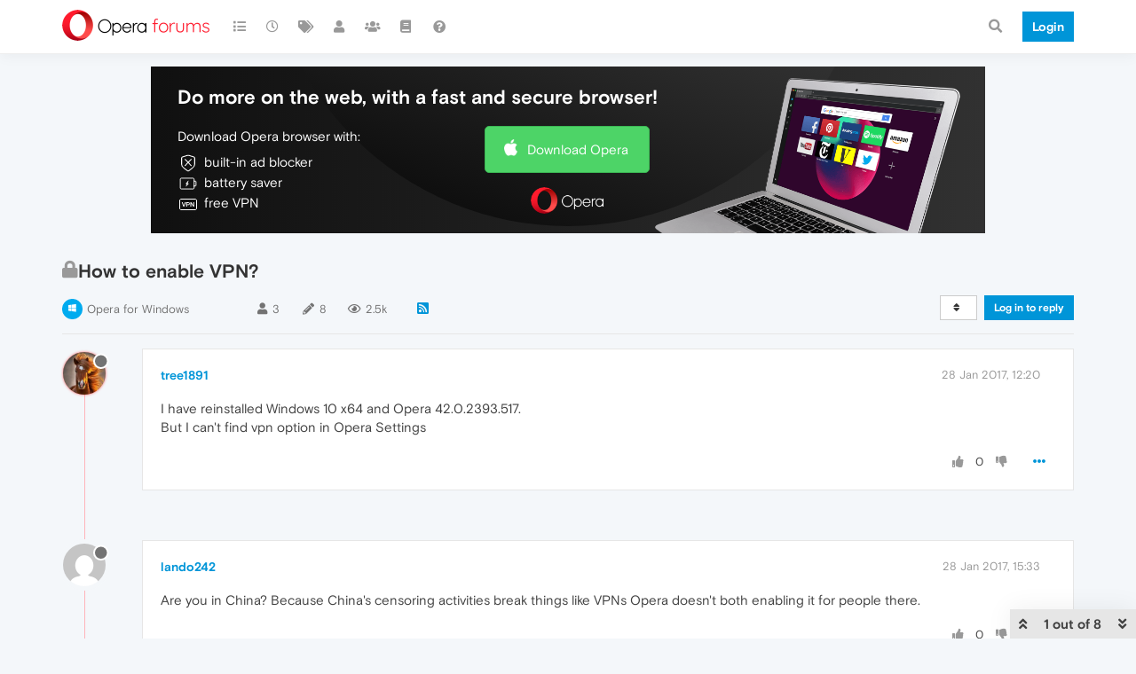

--- FILE ---
content_type: text/html; charset=utf-8
request_url: https://forums.opera.com/topic/19050/how-to-enable-vpn
body_size: 15461
content:
<!DOCTYPE html>
<html lang="en-GB" data-dir="ltr" style="direction: ltr; --panel-offset: 50px;"  >
<head>
	<title>How to enable VPN? | Opera forums</title>
	<meta name="viewport" content="width&#x3D;device-width, initial-scale&#x3D;1.0" />
	<meta name="content-type" content="text/html; charset=UTF-8" />
	<meta name="apple-mobile-web-app-capable" content="yes" />
	<meta name="mobile-web-app-capable" content="yes" />
	<meta property="og:site_name" content="Opera forums" />
	<meta name="msapplication-badge" content="frequency=30; polling-uri=https://forums.opera.com/sitemap.xml" />
	<meta name="theme-color" content="#ffffff" />
	<meta name="title" content="How to enable VPN?" />
	<meta name="description" content="I have reinstalled Windows 10 x64 and Opera 42.0.2393.517. But I can&#x27;t find vpn option in Opera Settings " />
	<meta property="og:title" content="How to enable VPN?" />
	<meta property="og:description" content="I have reinstalled Windows 10 x64 and Opera 42.0.2393.517. But I can&#x27;t find vpn option in Opera Settings " />
	<meta property="og:type" content="article" />
	<meta property="article:published_time" content="2017-01-28T12:20:09.000Z" />
	<meta property="article:modified_time" content="2017-01-28T22:07:00.000Z" />
	<meta property="article:section" content="Opera for Windows" />
	<meta property="og:image" content="https://www.gravatar.com/avatar/793b13641a9595d209a3f9d3e70b7e8e?size=192&d=mm" />
	<meta property="og:image:url" content="https://www.gravatar.com/avatar/793b13641a9595d209a3f9d3e70b7e8e?size=192&d=mm" />
	<meta property="og:image" content="https://forums.opera.com/assets/uploads/system/og-image.png" />
	<meta property="og:image:url" content="https://forums.opera.com/assets/uploads/system/og-image.png" />
	<meta property="og:image:width" content="192" />
	<meta property="og:image:height" content="192" />
	<meta property="og:url" content="https://forums.opera.com/topic/19050/how-to-enable-vpn" />
	
	<link rel="stylesheet" type="text/css" href="/assets/client.css?v=fbknpfpme90" />
	<link rel="icon" type="image/x-icon" href="/assets/uploads/system/favicon.ico?v&#x3D;fbknpfpme90" />
	<link rel="manifest" href="/manifest.webmanifest" crossorigin="use-credentials" />
	<link rel="search" type="application/opensearchdescription+xml" title="Opera forums" href="/osd.xml" />
	<link rel="apple-touch-icon" href="/assets/uploads/system/touchicon-orig.png" />
	<link rel="icon" sizes="36x36" href="/assets/uploads/system/touchicon-36.png" />
	<link rel="icon" sizes="48x48" href="/assets/uploads/system/touchicon-48.png" />
	<link rel="icon" sizes="72x72" href="/assets/uploads/system/touchicon-72.png" />
	<link rel="icon" sizes="96x96" href="/assets/uploads/system/touchicon-96.png" />
	<link rel="icon" sizes="144x144" href="/assets/uploads/system/touchicon-144.png" />
	<link rel="icon" sizes="192x192" href="/assets/uploads/system/touchicon-192.png" />
	<link rel="prefetch" href="/assets/src/modules/composer.js?v&#x3D;fbknpfpme90" />
	<link rel="prefetch" href="/assets/src/modules/composer/uploads.js?v&#x3D;fbknpfpme90" />
	<link rel="prefetch" href="/assets/src/modules/composer/drafts.js?v&#x3D;fbknpfpme90" />
	<link rel="prefetch" href="/assets/src/modules/composer/tags.js?v&#x3D;fbknpfpme90" />
	<link rel="prefetch" href="/assets/src/modules/composer/categoryList.js?v&#x3D;fbknpfpme90" />
	<link rel="prefetch" href="/assets/src/modules/composer/resize.js?v&#x3D;fbknpfpme90" />
	<link rel="prefetch" href="/assets/src/modules/composer/autocomplete.js?v&#x3D;fbknpfpme90" />
	<link rel="prefetch" href="/assets/templates/composer.tpl?v&#x3D;fbknpfpme90" />
	<link rel="prefetch" href="/assets/language/en-GB/topic.json?v&#x3D;fbknpfpme90" />
	<link rel="prefetch" href="/assets/language/en-GB/modules.json?v&#x3D;fbknpfpme90" />
	<link rel="prefetch" href="/assets/language/en-GB/tags.json?v&#x3D;fbknpfpme90" />
	<link rel="prefetch stylesheet" href="/assets/plugins/nodebb-plugin-markdown/themes/default.min.css" />
	<link rel="prefetch" href="/assets/language/en-GB/markdown.json?v&#x3D;fbknpfpme90" />
	<link rel="prefetch" href="/assets/src/modules/highlight.js" />
	<link rel="stylesheet" href="https://forums.opera.com/assets/plugins/nodebb-plugin-emoji/emoji/styles.css?v&#x3D;fbknpfpme90" />
	<link rel="canonical" href="https://forums.opera.com/topic/19050/how-to-enable-vpn" />
	<link rel="alternate" type="application/rss+xml" href="/topic/19050.rss" />
	<link rel="up" href="https://forums.opera.com/category/11/opera-for-windows" />
	

	<script>
		var config = JSON.parse('{"relative_path":"","upload_url":"/assets/uploads","asset_base_url":"/assets","assetBaseUrl":"/assets","siteTitle":"Opera forums","browserTitle":"Opera forums","titleLayout":"&#123;pageTitle&#125; | &#123;browserTitle&#125;","showSiteTitle":true,"maintenanceMode":false,"minimumTitleLength":4,"maximumTitleLength":255,"minimumPostLength":4,"maximumPostLength":4999,"minimumTagsPerTopic":0,"maximumTagsPerTopic":5,"minimumTagLength":3,"maximumTagLength":15,"undoTimeout":10000,"useOutgoingLinksPage":false,"allowGuestHandles":false,"allowTopicsThumbnail":false,"usePagination":false,"disableChat":false,"disableChatMessageEditing":false,"maximumChatMessageLength":1000,"socketioTransports":["polling","websocket"],"socketioOrigins":"https://forums.opera.com:*","websocketAddress":"","maxReconnectionAttempts":5,"reconnectionDelay":1500,"topicsPerPage":20,"postsPerPage":20,"maximumFileSize":2048,"theme:id":"nodebb-theme-opera","theme:src":"","defaultLang":"en-GB","userLang":"en-GB","loggedIn":false,"uid":-1,"cache-buster":"v=fbknpfpme90","topicPostSort":"oldest_to_newest","categoryTopicSort":"newest_to_oldest","csrf_token":false,"searchEnabled":true,"searchDefaultInQuick":"titles","bootswatchSkin":"","enablePostHistory":true,"timeagoCutoff":30,"timeagoCodes":["af","am","ar","az-short","az","be","bg","bs","ca","cs","cy","da","de-short","de","dv","el","en-short","en","es-short","es","et","eu","fa-short","fa","fi","fr-short","fr","gl","he","hr","hu","hy","id","is","it-short","it","ja","jv","ko","ky","lt","lv","mk","nl","no","pl","pt-br-short","pt-br","pt-short","pt","ro","rs","ru","rw","si","sk","sl","sq","sr","sv","th","tr-short","tr","uk","ur","uz","vi","zh-CN","zh-TW"],"cookies":{"enabled":false,"message":"[[global:cookies.message]]","dismiss":"[[global:cookies.accept]]","link":"[[global:cookies.learn_more]]","link_url":"https:&#x2F;&#x2F;www.cookiesandyou.com"},"thumbs":{"size":512},"iconBackgrounds":["#f44336","#e91e63","#9c27b0","#673ab7","#3f51b5","#2196f3","#009688","#1b5e20","#33691e","#827717","#e65100","#ff5722","#795548","#607d8b"],"emailPrompt":1,"useragent":{"isYaBrowser":false,"isAuthoritative":true,"isMobile":false,"isMobileNative":false,"isTablet":false,"isiPad":false,"isiPod":false,"isiPhone":false,"isiPhoneNative":false,"isAndroid":false,"isAndroidNative":false,"isBlackberry":false,"isOpera":false,"isIE":false,"isEdge":false,"isIECompatibilityMode":false,"isSafari":false,"isFirefox":false,"isWebkit":false,"isChrome":true,"isKonqueror":false,"isOmniWeb":false,"isSeaMonkey":false,"isFlock":false,"isAmaya":false,"isPhantomJS":false,"isEpiphany":false,"isDesktop":true,"isWindows":false,"isLinux":false,"isLinux64":false,"isMac":true,"isChromeOS":false,"isBada":false,"isSamsung":false,"isRaspberry":false,"isBot":false,"isCurl":false,"isAndroidTablet":false,"isWinJs":false,"isKindleFire":false,"isSilk":false,"isCaptive":false,"isSmartTV":false,"isUC":false,"isFacebook":false,"isAlamoFire":false,"isElectron":false,"silkAccelerated":false,"browser":"Chrome","version":"131.0.0.0","os":"OS X","platform":"Apple Mac","geoIp":{},"source":"Mozilla/5.0 (Macintosh; Intel Mac OS X 10_15_7) AppleWebKit/537.36 (KHTML, like Gecko) Chrome/131.0.0.0 Safari/537.36; ClaudeBot/1.0; +claudebot@anthropic.com)","isWechat":false},"acpLang":"en-GB","topicSearchEnabled":false,"hideSubCategories":false,"hideCategoryLastPost":false,"enableQuickReply":false,"composer-default":{},"markdown":{"highlight":1,"highlightLinesLanguageList":[""],"theme":"default.min.css","defaultHighlightLanguage":""},"opera":{"authValidateEmailURL":"https://auth.opera.com/account/edit-profile"},"google-analytics":{"id":"UA-4118503-39","displayFeatures":"off"},"emojiCustomFirst":false}');
		var app = {
			user: JSON.parse('{"uid":0,"username":"Guest","displayname":"Guest","userslug":"","fullname":"Guest","email":"","icon:text":"?","icon:bgColor":"#aaa","groupTitle":"","groupTitleArray":[],"status":"offline","reputation":0,"email:confirmed":false,"unreadData":{"":{},"new":{},"watched":{},"unreplied":{}},"isAdmin":false,"isGlobalMod":false,"isMod":false,"privileges":{"chat":false,"upload:post:image":false,"upload:post:file":false,"signature":false,"invite":false,"group:create":false,"search:content":false,"search:users":false,"search:tags":false,"view:users":true,"view:tags":true,"view:groups":true,"local:login":false,"ban":false,"mute":false,"view:users:info":false},"timeagoCode":"en","offline":true,"isEmailConfirmSent":false}')
		};
	</script>

	
	
</head>

<body class="page-topic page-topic-19050 page-topic-how-to-enable-vpn page-topic-category-11 page-topic-category-opera-for-windows parent-category-5 parent-category-11 page-status-200 theme-opera user-guest skin-noskin">
	<nav id="menu" class="slideout-menu hidden">
		<section class="menu-section" data-section="navigation">
	<ul class="menu-section-list"></ul>
</section>


	</nav>
	<nav id="chats-menu" class="slideout-menu hidden">
		
	</nav>

	<main id="panel" class="slideout-panel">
		<nav class="navbar navbar-default navbar-fixed-top header" id="header-menu" component="navbar">
			<div class="container">
							<div class="navbar-header">
				<button type="button" class="navbar-toggle pull-left" id="mobile-menu">
					<i class="fa fa-lg fa-fw fa-bars unread-count" data-content="0" data-unread-url="/unread"></i>
				</button>
				

				
				<div class="navbar-search visible-xs pull-right">
					<form action="/search" method="GET">
						<button type="button" class="btn btn-link"><i class="fa fa-lg fa-fw fa-search" title="Search"></i></button>
						<input autocomplete="off" type="text" class="form-control hidden" name="term" placeholder="Search"/>
						<button class="btn btn-primary hidden" type="submit"></button>
						<input type="text" class="hidden" name="in" value="titles" />
					</form>
					<div class="quick-search-container hidden">
						<div class="quick-search-results-container"></div>
					</div>
				</div>
				

				<a class="forum-logo-wrapper" href="/">
					<img alt="" class="forum-logo" src="/plugins/nodebb-theme-opera/static/logo@2x.png" />
				</a>

				<div component="navbar/title" class="visible-xs hidden">
					<span></span>
				</div>
			</div>

			<div id="nav-dropdown" class="hidden-xs">
				
				
				<ul id="logged-out-menu" class="nav navbar-nav navbar-right">
					<li class="login">
						<a class="operaLoginButton" href="/auth/opera?return_path=%2Ftopic%2F19050%2Fhow-to-enable-vpn" data-base-href="/auth/opera" rel="nofollow" target="_top">
							<span class="btn btn-primary">Login</span>
						</a>
					</li>
				</ul>
				
				
				<ul class="nav navbar-nav navbar-right">
					<li>
						<form id="search-form" class="navbar-form clearfix hidden-xs" role="search" method="GET">
							<button id="search-button" type="button" class="btn btn-link"><i class="fa fa-search fa-fw" title="Search"></i></button>
							<div class="hidden" id="search-fields">
								<div class="form-group">
									<input autocomplete="off" type="text" class="form-control" placeholder="Search" name="query" value="">
									<a href="#"><i class="fa fa-gears fa-fw advanced-search-link"></i></a>
								</div>
								<button type="submit" class="btn btn-default hide">Search</button>
							</div>
						</form>
						<div id="quick-search-container" class="quick-search-container hidden">
							<div class="checkbox filter-category">
								<label>
									<input type="checkbox" checked><span class="name"></span>
								</label>
							</div>
							<div class="text-center loading-indicator"><i class="fa fa-spinner fa-spin"></i></div>
							<div class="quick-search-results-container"></div>
						</div>
					</li>
					<li class="visible-xs" id="search-menu">
						<a href="/search">
							<i class="fa fa-search fa-fw"></i> Search
						</a>
					</li>
				</ul>
				

				<ul class="nav navbar-nav navbar-right hidden-xs">
					<li>
						<a href="#" id="reconnect" class="hide" title="Looks like your connection to Opera forums was lost, please wait while we try to reconnect.">
							<i class="fa fa-check"></i>
						</a>
					</li>
				</ul>

				<ul id="main-nav" class="nav navbar-nav">
					
					
					<li class="">
						<a title="Categories" class="navigation-link "
						 href="&#x2F;categories" >
							
							<i class="fa fa-fw fa-list" data-content=""></i>
							
							
							<span class="visible-xs-inline">Categories</span>
							
							
						</a>
						
					</li>
					
					
					
					<li class="">
						<a title="Recent" class="navigation-link "
						 href="&#x2F;recent" >
							
							<i class="fa fa-fw fa-clock-o" data-content=""></i>
							
							
							<span class="visible-xs-inline">Recent</span>
							
							
						</a>
						
					</li>
					
					
					
					<li class="">
						<a title="Tags" class="navigation-link "
						 href="&#x2F;tags" >
							
							<i class="fa fa-fw fa-tags" data-content=""></i>
							
							
							<span class="visible-xs-inline">Tags</span>
							
							
						</a>
						
					</li>
					
					
					
					<li class="">
						<a title="Users" class="navigation-link "
						 href="&#x2F;users" >
							
							<i class="fa fa-fw fa-user" data-content=""></i>
							
							
							<span class="visible-xs-inline">Users</span>
							
							
						</a>
						
					</li>
					
					
					
					<li class="">
						<a title="Groups" class="navigation-link "
						 href="&#x2F;groups" >
							
							<i class="fa fa-fw fa-group" data-content=""></i>
							
							
							<span class="visible-xs-inline">Groups</span>
							
							
						</a>
						
					</li>
					
					
					
					<li class="">
						<a title="Rules" class="navigation-link "
						 href="&#x2F;rules" >
							
							<i class="fa fa-fw fa-book" data-content=""></i>
							
							
							<span class="visible-xs-inline">Rules</span>
							
							
						</a>
						
					</li>
					
					
					
					<li class="">
						<a title="Help" class="navigation-link "
						 href="&#x2F;help" >
							
							<i class="fa fa-fw fa-question-circle" data-content=""></i>
							
							
							<span class="visible-xs-inline">Help</span>
							
							
						</a>
						
					</li>
					
					
				</ul>

				
			</div>

			</div>
		</nav>

		
		<div class="container" id="download-opera">
			<div class="get-opera">
    <div class="get-opera-closer">
        <svg width="24px" height="24px" viewBox="0 0 30 30" version="1.1" xmlns="http://www.w3.org/2000/svg"
             xmlns:xlink="http://www.w3.org/1999/xlink">
            <circle id="oval" fill="#fff" cx="15" cy="15" r="9"></circle>
            <path d="M19.5146932,11 L11,19.5146932" id="line-1" stroke="#452eb7" stroke-width="2"></path>
            <path d="M19.5146932,19.5146932 L11,11" id="line-2" stroke="#452eb7" stroke-width="2"></path>
        </svg>
    </div>
    <p class="get-opera-title">
        <strong>Do more on the web, with a fast and secure browser!</strong>
    </p>
    <p class="get-opera-element">Download Opera browser with:</p>
    <ul class="get-opera-features-list">
        <li class="get-opera-features-list--adblocker">built-in ad blocker</li>
        <li class="get-opera-features-list--battery-saver">battery saver</li>
        <li class="get-opera-features-list--free-vpn">free VPN</li>
    </ul>
    <a class="get-opera-btn os-default"
       href="https://www.opera.com/computer"
       data-query-params="utm_campaign=forums_banner&amp;utm_medium=ip&amp;utm_source=forums_opera_com">Download
        Opera</a>
</div>

		</div>
		

		<div class="container" id="content">
		<noscript>
    <div class="alert alert-danger">
        <p>
            Your browser does not seem to support JavaScript. As a result, your viewing experience will be diminished, and you have been placed in <strong>read-only mode</strong>.
        </p>
        <p>
            Please download a browser that supports JavaScript, or enable it if it's disabled (i.e. NoScript).
        </p>
    </div>
</noscript>
		
<div data-widget-area="header">
	
</div>
<div class="row">
	<div class="topic col-lg-12">
		<div class="topic-header">
			<h1 component="post/header" class="" itemprop="name">
				<span class="topic-title">
					<span component="topic/labels">
						<i component="topic/scheduled" class="pull-left fa fa-clock-o hidden" title="Scheduled"></i>
						<i component="topic/pinned" class="pull-left fa fa-thumb-tack hidden" title="Pinned"></i>
						<i component="topic/locked" class="pull-left fa fa-lock " title="Locked"></i>
						<i class="pull-left fa fa-arrow-circle-right hidden" title="Moved"></i>
						
					</span>
					<span component="topic/title">How to enable VPN?</span>
				</span>
			</h1>

			<div class="topic-info clearfix">
				<div class="category-item inline-block">
					<div role="presentation" class="icon pull-left" style="background-color: #00abef; color: #ffffff;">
						<i class="fa fa-fw fa-windows"></i>
					</div>
					<a href="/category/11/opera-for-windows">Opera for Windows</a>
				</div>

				<div class="tags tag-list inline-block hidden-xs">
					
				</div>
				<div class="inline-block hidden-xs">
					<div class="stats text-muted">
	<i class="fa fa-fw fa-user" title="Posters"></i>
	<span title="3" class="human-readable-number">3</span>
</div>
<div class="stats text-muted">
	<i class="fa fa-fw fa-pencil" title="Posts"></i>
	<span component="topic/post-count" title="8" class="human-readable-number">8</span>
</div>
<div class="stats views text-muted">
	<i class="fa fa-fw fa-eye" title="Views"></i>
	<span class="human-readable-number" title="2477">2477</span>
</div>
				</div>
				
				<a class="hidden-xs" target="_blank" href="/topic/19050.rss"><i class="fa fa-rss-square"></i></a>
				
				

				<div class="topic-main-buttons pull-right inline-block">
	<span class="loading-indicator btn pull-left hidden" done="0">
		<span class="hidden-xs">Loading More Posts</span> <i class="fa fa-refresh fa-spin"></i>
	</span>

	

	

	<div title="Sort by" class="btn-group bottom-sheet hidden-xs" component="thread/sort">
	<button class="btn btn-sm btn-default dropdown-toggle" data-toggle="dropdown" type="button">
	<span><i class="fa fa-fw fa-sort"></i></span></button>
	<ul class="dropdown-menu dropdown-menu-right">
		<li><a href="#" class="oldest_to_newest" data-sort="oldest_to_newest"><i class="fa fa-fw"></i> Oldest to Newest</a></li>
		<li><a href="#" class="newest_to_oldest" data-sort="newest_to_oldest"><i class="fa fa-fw"></i> Newest to Oldest</a></li>
		<li><a href="#" class="most_votes" data-sort="most_votes"><i class="fa fa-fw"></i> Most Votes</a></li>
	</ul>
</div>


	<div class="inline-block">
	
	</div>
	<div component="topic/reply/container" class="btn-group action-bar bottom-sheet hidden">
	<a href="/compose?tid=19050&title=How to enable VPN?" class="btn btn-sm btn-primary" component="topic/reply" data-ajaxify="false" role="button"><i class="fa fa-reply visible-xs-inline"></i><span class="visible-sm-inline visible-md-inline visible-lg-inline"> Reply</span></a>
	<button type="button" class="btn btn-sm btn-info dropdown-toggle" data-toggle="dropdown">
		<span class="caret"></span>
	</button>
	<ul class="dropdown-menu pull-right" role="menu">
		<li><a href="#" component="topic/reply-as-topic">Reply as topic</a></li>
	</ul>
</div>




<a component="topic/reply/guest" href="/auth/opera?return_path=%2Ftopic%2F19050%2Fhow-to-enable-vpn" data-base-href="/auth/opera" class="btn btn-sm btn-primary operaLoginButton" rel="nofollow" target="_top">Log in to reply</a>



</div>

			</div>
		</div>
		

		
		<div component="topic/deleted/message" class="alert alert-warning hidden clearfix">
    <span class="pull-left">This topic has been deleted. Only users with topic management privileges can see it.</span>
    <span class="pull-right">
        
    </span>
</div>
		

		<ul component="topic" class="posts timeline" data-tid="19050" data-cid="11">
			
				<li component="post" class="  topic-owner-post " data-index="0" data-pid="19050" data-uid="2560" data-timestamp="1485606009000" data-username="tree1891" data-userslug="tree1891" itemscope itemtype="http://schema.org/Comment">
					<a component="post/anchor" data-index="0" id="0"></a>

					<meta itemprop="datePublished" content="2017-01-28T12:20:09.000Z">
					<meta itemprop="dateModified" content="">

					<div class="clearfix post-header">
	<div class="icon pull-left">
		<a href="/user/tree1891">
			<img class="avatar  avatar-sm2x avatar-rounded" alt="tree1891" title="tree1891" data-uid="2560" loading="lazy" component="user/picture" src="https://www.gravatar.com/avatar/793b13641a9595d209a3f9d3e70b7e8e?size=192&d=mm" style="" />
			<i component="user/status" class="fa fa-circle status offline" title="Offline"></i>
		</a>
	</div>
</div>

<div class="content" component="post/content" itemprop="text">
	<small class="post-author">
		<strong>
			<a href="/user/tree1891" itemprop="author" data-username="tree1891" data-uid="2560">tree1891</a>
		</strong>

		

		

		<span class="visible-xs-inline-block visible-sm-inline-block visible-md-inline-block visible-lg-inline-block">
			
			<span>
				
			</span>
		</span>

	</small>
	<small class="pull-right">
		<span class="bookmarked"><i class="fa fa-bookmark-o"></i></span>
	</small>
	<small class="pull-right">
		<i component="post/edit-indicator" class="fa fa-pencil-square edit-icon hidden"></i>

		<small data-editor="" component="post/editor" class="hidden">last edited by  <span class="timeago" title=""></span></small>

		<span class="visible-xs-inline-block visible-sm-inline-block visible-md-inline-block visible-lg-inline-block">
			<a class="permalink" href="/post/19050"><span class="timeago" title="2017-01-28T12:20:09.000Z"></span></a>
		</span>
	</small>

	<p dir="auto">I have reinstalled Windows 10 x64 and Opera 42.0.2393.517.<br />
But I can't find vpn option in Opera Settings</p>


	

</div>

<div class="clearfix post-footer">


	<small class="pull-right post-footer-menu">
		<span class="post-tools">
			<a component="post/reply" href="#" class="no-select hidden">Reply</a>
			<a component="post/quote" href="#" class="no-select hidden">Quote</a>
		</span>

		
		<span class="votes">
			<a component="post/upvote" href="#" class="">
				<i class="fa fa-thumbs-up"></i>
			</a>

			<span component="post/vote-count" data-votes="0">0</span>

			
			<a component="post/downvote" href="#" class="">
				<i class="fa fa-thumbs-down"></i>
			</a>
			
		</span>
		

		<span component="post/tools" class="dropdown moderator-tools bottom-sheet ">
	<a href="#" data-toggle="dropdown" data-ajaxify="false"><i class="fa fa-fw fa-ellipsis-h"></i></a>
	<ul class="dropdown-menu dropdown-menu-right" role="menu"></ul>
</span>

	</small>

	
	<a component="post/reply-count" data-target-component="post/replies/container" href="#" class="threaded-replies no-select hidden">
		<span component="post/reply-count/avatars" class="avatars hidden ">
			
		</span>

		<strong class="replies-count" component="post/reply-count/text" data-replies="0">1 Reply</strong>
		<span class="replies-last hidden-xs">Last reply <span class="timeago" title=""></span></span>

		<i class="fa fa-fw fa-chevron-right" component="post/replies/open"></i>
		<i class="fa fa-fw fa-chevron-down hidden" component="post/replies/close"></i>
		<i class="fa fa-fw fa-spin fa-spinner hidden" component="post/replies/loading"></i>
	</a>
	
	<div component="post/replies/container"></div>
</div>

				</li>
				
			
				<li component="post" class="   " data-index="1" data-pid="114078" data-uid="59886" data-timestamp="1485617592000" data-username="lando242" data-userslug="lando242" itemscope itemtype="http://schema.org/Comment">
					<a component="post/anchor" data-index="1" id="1"></a>

					<meta itemprop="datePublished" content="2017-01-28T15:33:12.000Z">
					<meta itemprop="dateModified" content="">

					<div class="clearfix post-header">
	<div class="icon pull-left">
		<a href="/user/lando242">
			<img class="avatar  avatar-sm2x avatar-rounded" alt="lando242" title="lando242" data-uid="59886" loading="lazy" component="user/picture" src="https://www.gravatar.com/avatar/ce18eb153be736b05a6af235ba15a51d?size=192&d=mm" style="" />
			<i component="user/status" class="fa fa-circle status offline" title="Offline"></i>
		</a>
	</div>
</div>

<div class="content" component="post/content" itemprop="text">
	<small class="post-author">
		<strong>
			<a href="/user/lando242" itemprop="author" data-username="lando242" data-uid="59886">lando242</a>
		</strong>

		

		

		<span class="visible-xs-inline-block visible-sm-inline-block visible-md-inline-block visible-lg-inline-block">
			
			<span>
				
			</span>
		</span>

	</small>
	<small class="pull-right">
		<span class="bookmarked"><i class="fa fa-bookmark-o"></i></span>
	</small>
	<small class="pull-right">
		<i component="post/edit-indicator" class="fa fa-pencil-square edit-icon hidden"></i>

		<small data-editor="" component="post/editor" class="hidden">last edited by  <span class="timeago" title=""></span></small>

		<span class="visible-xs-inline-block visible-sm-inline-block visible-md-inline-block visible-lg-inline-block">
			<a class="permalink" href="/post/114078"><span class="timeago" title="2017-01-28T15:33:12.000Z"></span></a>
		</span>
	</small>

	<p dir="auto">Are you in China? Because China's censoring activities break things like VPNs Opera doesn't both enabling it for people there.</p>


	

</div>

<div class="clearfix post-footer">


	<small class="pull-right post-footer-menu">
		<span class="post-tools">
			<a component="post/reply" href="#" class="no-select hidden">Reply</a>
			<a component="post/quote" href="#" class="no-select hidden">Quote</a>
		</span>

		
		<span class="votes">
			<a component="post/upvote" href="#" class="">
				<i class="fa fa-thumbs-up"></i>
			</a>

			<span component="post/vote-count" data-votes="0">0</span>

			
			<a component="post/downvote" href="#" class="">
				<i class="fa fa-thumbs-down"></i>
			</a>
			
		</span>
		

		<span component="post/tools" class="dropdown moderator-tools bottom-sheet ">
	<a href="#" data-toggle="dropdown" data-ajaxify="false"><i class="fa fa-fw fa-ellipsis-h"></i></a>
	<ul class="dropdown-menu dropdown-menu-right" role="menu"></ul>
</span>

	</small>

	
	<a component="post/reply-count" data-target-component="post/replies/container" href="#" class="threaded-replies no-select hidden">
		<span component="post/reply-count/avatars" class="avatars hidden ">
			
		</span>

		<strong class="replies-count" component="post/reply-count/text" data-replies="0">1 Reply</strong>
		<span class="replies-last hidden-xs">Last reply <span class="timeago" title=""></span></span>

		<i class="fa fa-fw fa-chevron-right" component="post/replies/open"></i>
		<i class="fa fa-fw fa-chevron-down hidden" component="post/replies/close"></i>
		<i class="fa fa-fw fa-spin fa-spinner hidden" component="post/replies/loading"></i>
	</a>
	
	<div component="post/replies/container"></div>
</div>

				</li>
				
			
				<li component="post" class="  topic-owner-post " data-index="2" data-pid="114082" data-uid="2560" data-timestamp="1485621642000" data-username="tree1891" data-userslug="tree1891" itemscope itemtype="http://schema.org/Comment">
					<a component="post/anchor" data-index="2" id="2"></a>

					<meta itemprop="datePublished" content="2017-01-28T16:40:42.000Z">
					<meta itemprop="dateModified" content="">

					<div class="clearfix post-header">
	<div class="icon pull-left">
		<a href="/user/tree1891">
			<img class="avatar  avatar-sm2x avatar-rounded" alt="tree1891" title="tree1891" data-uid="2560" loading="lazy" component="user/picture" src="https://www.gravatar.com/avatar/793b13641a9595d209a3f9d3e70b7e8e?size=192&d=mm" style="" />
			<i component="user/status" class="fa fa-circle status offline" title="Offline"></i>
		</a>
	</div>
</div>

<div class="content" component="post/content" itemprop="text">
	<small class="post-author">
		<strong>
			<a href="/user/tree1891" itemprop="author" data-username="tree1891" data-uid="2560">tree1891</a>
		</strong>

		

		

		<span class="visible-xs-inline-block visible-sm-inline-block visible-md-inline-block visible-lg-inline-block">
			
			<span>
				
			</span>
		</span>

	</small>
	<small class="pull-right">
		<span class="bookmarked"><i class="fa fa-bookmark-o"></i></span>
	</small>
	<small class="pull-right">
		<i component="post/edit-indicator" class="fa fa-pencil-square edit-icon hidden"></i>

		<small data-editor="" component="post/editor" class="hidden">last edited by  <span class="timeago" title=""></span></small>

		<span class="visible-xs-inline-block visible-sm-inline-block visible-md-inline-block visible-lg-inline-block">
			<a class="permalink" href="/post/114082"><span class="timeago" title="2017-01-28T16:40:42.000Z"></span></a>
		</span>
	</small>

	<p dir="auto">I have never seen such notification in changelog.</p>


	

</div>

<div class="clearfix post-footer">


	<small class="pull-right post-footer-menu">
		<span class="post-tools">
			<a component="post/reply" href="#" class="no-select hidden">Reply</a>
			<a component="post/quote" href="#" class="no-select hidden">Quote</a>
		</span>

		
		<span class="votes">
			<a component="post/upvote" href="#" class="">
				<i class="fa fa-thumbs-up"></i>
			</a>

			<span component="post/vote-count" data-votes="0">0</span>

			
			<a component="post/downvote" href="#" class="">
				<i class="fa fa-thumbs-down"></i>
			</a>
			
		</span>
		

		<span component="post/tools" class="dropdown moderator-tools bottom-sheet ">
	<a href="#" data-toggle="dropdown" data-ajaxify="false"><i class="fa fa-fw fa-ellipsis-h"></i></a>
	<ul class="dropdown-menu dropdown-menu-right" role="menu"></ul>
</span>

	</small>

	
	<a component="post/reply-count" data-target-component="post/replies/container" href="#" class="threaded-replies no-select hidden">
		<span component="post/reply-count/avatars" class="avatars hidden ">
			
		</span>

		<strong class="replies-count" component="post/reply-count/text" data-replies="0">1 Reply</strong>
		<span class="replies-last hidden-xs">Last reply <span class="timeago" title=""></span></span>

		<i class="fa fa-fw fa-chevron-right" component="post/replies/open"></i>
		<i class="fa fa-fw fa-chevron-down hidden" component="post/replies/close"></i>
		<i class="fa fa-fw fa-spin fa-spinner hidden" component="post/replies/loading"></i>
	</a>
	
	<div component="post/replies/container"></div>
</div>

				</li>
				
			
				<li component="post" class="   " data-index="3" data-pid="114087" data-uid="59886" data-timestamp="1485624255000" data-username="lando242" data-userslug="lando242" itemscope itemtype="http://schema.org/Comment">
					<a component="post/anchor" data-index="3" id="3"></a>

					<meta itemprop="datePublished" content="2017-01-28T17:24:15.000Z">
					<meta itemprop="dateModified" content="">

					<div class="clearfix post-header">
	<div class="icon pull-left">
		<a href="/user/lando242">
			<img class="avatar  avatar-sm2x avatar-rounded" alt="lando242" title="lando242" data-uid="59886" loading="lazy" component="user/picture" src="https://www.gravatar.com/avatar/ce18eb153be736b05a6af235ba15a51d?size=192&d=mm" style="" />
			<i component="user/status" class="fa fa-circle status offline" title="Offline"></i>
		</a>
	</div>
</div>

<div class="content" component="post/content" itemprop="text">
	<small class="post-author">
		<strong>
			<a href="/user/lando242" itemprop="author" data-username="lando242" data-uid="59886">lando242</a>
		</strong>

		

		

		<span class="visible-xs-inline-block visible-sm-inline-block visible-md-inline-block visible-lg-inline-block">
			
			<span>
				
			</span>
		</span>

	</small>
	<small class="pull-right">
		<span class="bookmarked"><i class="fa fa-bookmark-o"></i></span>
	</small>
	<small class="pull-right">
		<i component="post/edit-indicator" class="fa fa-pencil-square edit-icon hidden"></i>

		<small data-editor="" component="post/editor" class="hidden">last edited by  <span class="timeago" title=""></span></small>

		<span class="visible-xs-inline-block visible-sm-inline-block visible-md-inline-block visible-lg-inline-block">
			<a class="permalink" href="/post/114087"><span class="timeago" title="2017-01-28T17:24:15.000Z"></span></a>
		</span>
	</small>

	<p dir="auto">You didn't answer the question.</p>


	

</div>

<div class="clearfix post-footer">


	<small class="pull-right post-footer-menu">
		<span class="post-tools">
			<a component="post/reply" href="#" class="no-select hidden">Reply</a>
			<a component="post/quote" href="#" class="no-select hidden">Quote</a>
		</span>

		
		<span class="votes">
			<a component="post/upvote" href="#" class="">
				<i class="fa fa-thumbs-up"></i>
			</a>

			<span component="post/vote-count" data-votes="0">0</span>

			
			<a component="post/downvote" href="#" class="">
				<i class="fa fa-thumbs-down"></i>
			</a>
			
		</span>
		

		<span component="post/tools" class="dropdown moderator-tools bottom-sheet ">
	<a href="#" data-toggle="dropdown" data-ajaxify="false"><i class="fa fa-fw fa-ellipsis-h"></i></a>
	<ul class="dropdown-menu dropdown-menu-right" role="menu"></ul>
</span>

	</small>

	
	<a component="post/reply-count" data-target-component="post/replies/container" href="#" class="threaded-replies no-select hidden">
		<span component="post/reply-count/avatars" class="avatars hidden ">
			
		</span>

		<strong class="replies-count" component="post/reply-count/text" data-replies="0">1 Reply</strong>
		<span class="replies-last hidden-xs">Last reply <span class="timeago" title=""></span></span>

		<i class="fa fa-fw fa-chevron-right" component="post/replies/open"></i>
		<i class="fa fa-fw fa-chevron-down hidden" component="post/replies/close"></i>
		<i class="fa fa-fw fa-spin fa-spinner hidden" component="post/replies/loading"></i>
	</a>
	
	<div component="post/replies/container"></div>
</div>

				</li>
				
			
				<li component="post" class="   " data-index="4" data-pid="114091" data-uid="73" data-timestamp="1485627122000" data-username="leocg" data-userslug="leocg" itemscope itemtype="http://schema.org/Comment">
					<a component="post/anchor" data-index="4" id="4"></a>

					<meta itemprop="datePublished" content="2017-01-28T18:12:02.000Z">
					<meta itemprop="dateModified" content="">

					<div class="clearfix post-header">
	<div class="icon pull-left">
		<a href="/user/leocg">
			<img class="avatar  avatar-sm2x avatar-rounded" alt="leocg" title="leocg" data-uid="73" loading="lazy" component="user/picture" src="https://www.gravatar.com/avatar/c5fa45c96370c4e87babc48ea950c830?size=192&d=mm" style="" />
			<i component="user/status" class="fa fa-circle status offline" title="Offline"></i>
		</a>
	</div>
</div>

<div class="content" component="post/content" itemprop="text">
	<small class="post-author">
		<strong>
			<a href="/user/leocg" itemprop="author" data-username="leocg" data-uid="73">leocg</a>
		</strong>

		

<a href="/groups/global-moderators"><small class="label group-label inline-block" style="color:#ffffff;background-color: #006ca6;"><i class="fa fa-gavel"></i> Moderator</small></a>



<a href="/groups/community-volunteers"><small class="label group-label inline-block" style="color:#ffffff;background-color: #339900;"><i class="fa fa-hand-paper-o"></i> Volunteer</small></a>



		

		<span class="visible-xs-inline-block visible-sm-inline-block visible-md-inline-block visible-lg-inline-block">
			
			<span>
				
			</span>
		</span>

	</small>
	<small class="pull-right">
		<span class="bookmarked"><i class="fa fa-bookmark-o"></i></span>
	</small>
	<small class="pull-right">
		<i component="post/edit-indicator" class="fa fa-pencil-square edit-icon hidden"></i>

		<small data-editor="" component="post/editor" class="hidden">last edited by  <span class="timeago" title=""></span></small>

		<span class="visible-xs-inline-block visible-sm-inline-block visible-md-inline-block visible-lg-inline-block">
			<a class="permalink" href="/post/114091"><span class="timeago" title="2017-01-28T18:12:02.000Z"></span></a>
		</span>
	</small>

	<blockquote>
<p dir="auto">I have never seen such notification in changelog.</p>
</blockquote>
<p dir="auto">Because it's never been there. Someone from Opera once mentioned that as VPN doesn't work in China they decided to remove it from the settings for people in China.</p>


	

</div>

<div class="clearfix post-footer">


	<small class="pull-right post-footer-menu">
		<span class="post-tools">
			<a component="post/reply" href="#" class="no-select hidden">Reply</a>
			<a component="post/quote" href="#" class="no-select hidden">Quote</a>
		</span>

		
		<span class="votes">
			<a component="post/upvote" href="#" class="">
				<i class="fa fa-thumbs-up"></i>
			</a>

			<span component="post/vote-count" data-votes="0">0</span>

			
			<a component="post/downvote" href="#" class="">
				<i class="fa fa-thumbs-down"></i>
			</a>
			
		</span>
		

		<span component="post/tools" class="dropdown moderator-tools bottom-sheet ">
	<a href="#" data-toggle="dropdown" data-ajaxify="false"><i class="fa fa-fw fa-ellipsis-h"></i></a>
	<ul class="dropdown-menu dropdown-menu-right" role="menu"></ul>
</span>

	</small>

	
	<a component="post/reply-count" data-target-component="post/replies/container" href="#" class="threaded-replies no-select hidden">
		<span component="post/reply-count/avatars" class="avatars hidden ">
			
		</span>

		<strong class="replies-count" component="post/reply-count/text" data-replies="0">1 Reply</strong>
		<span class="replies-last hidden-xs">Last reply <span class="timeago" title=""></span></span>

		<i class="fa fa-fw fa-chevron-right" component="post/replies/open"></i>
		<i class="fa fa-fw fa-chevron-down hidden" component="post/replies/close"></i>
		<i class="fa fa-fw fa-spin fa-spinner hidden" component="post/replies/loading"></i>
	</a>
	
	<div component="post/replies/container"></div>
</div>

				</li>
				
			
				<li component="post" class="  topic-owner-post " data-index="5" data-pid="114101" data-uid="2560" data-timestamp="1485633861000" data-username="tree1891" data-userslug="tree1891" itemscope itemtype="http://schema.org/Comment">
					<a component="post/anchor" data-index="5" id="5"></a>

					<meta itemprop="datePublished" content="2017-01-28T20:04:21.000Z">
					<meta itemprop="dateModified" content="">

					<div class="clearfix post-header">
	<div class="icon pull-left">
		<a href="/user/tree1891">
			<img class="avatar  avatar-sm2x avatar-rounded" alt="tree1891" title="tree1891" data-uid="2560" loading="lazy" component="user/picture" src="https://www.gravatar.com/avatar/793b13641a9595d209a3f9d3e70b7e8e?size=192&d=mm" style="" />
			<i component="user/status" class="fa fa-circle status offline" title="Offline"></i>
		</a>
	</div>
</div>

<div class="content" component="post/content" itemprop="text">
	<small class="post-author">
		<strong>
			<a href="/user/tree1891" itemprop="author" data-username="tree1891" data-uid="2560">tree1891</a>
		</strong>

		

		

		<span class="visible-xs-inline-block visible-sm-inline-block visible-md-inline-block visible-lg-inline-block">
			
			<span>
				
			</span>
		</span>

	</small>
	<small class="pull-right">
		<span class="bookmarked"><i class="fa fa-bookmark-o"></i></span>
	</small>
	<small class="pull-right">
		<i component="post/edit-indicator" class="fa fa-pencil-square edit-icon hidden"></i>

		<small data-editor="" component="post/editor" class="hidden">last edited by  <span class="timeago" title=""></span></small>

		<span class="visible-xs-inline-block visible-sm-inline-block visible-md-inline-block visible-lg-inline-block">
			<a class="permalink" href="/post/114101"><span class="timeago" title="2017-01-28T20:04:21.000Z"></span></a>
		</span>
	</small>

	<p dir="auto">VPN does not work in China, but it needs not to remove settings for it.</p>


	

</div>

<div class="clearfix post-footer">


	<small class="pull-right post-footer-menu">
		<span class="post-tools">
			<a component="post/reply" href="#" class="no-select hidden">Reply</a>
			<a component="post/quote" href="#" class="no-select hidden">Quote</a>
		</span>

		
		<span class="votes">
			<a component="post/upvote" href="#" class="">
				<i class="fa fa-thumbs-up"></i>
			</a>

			<span component="post/vote-count" data-votes="0">0</span>

			
			<a component="post/downvote" href="#" class="">
				<i class="fa fa-thumbs-down"></i>
			</a>
			
		</span>
		

		<span component="post/tools" class="dropdown moderator-tools bottom-sheet ">
	<a href="#" data-toggle="dropdown" data-ajaxify="false"><i class="fa fa-fw fa-ellipsis-h"></i></a>
	<ul class="dropdown-menu dropdown-menu-right" role="menu"></ul>
</span>

	</small>

	
	<a component="post/reply-count" data-target-component="post/replies/container" href="#" class="threaded-replies no-select hidden">
		<span component="post/reply-count/avatars" class="avatars hidden ">
			
		</span>

		<strong class="replies-count" component="post/reply-count/text" data-replies="0">1 Reply</strong>
		<span class="replies-last hidden-xs">Last reply <span class="timeago" title=""></span></span>

		<i class="fa fa-fw fa-chevron-right" component="post/replies/open"></i>
		<i class="fa fa-fw fa-chevron-down hidden" component="post/replies/close"></i>
		<i class="fa fa-fw fa-spin fa-spinner hidden" component="post/replies/loading"></i>
	</a>
	
	<div component="post/replies/container"></div>
</div>

				</li>
				
			
				<li component="post" class="  topic-owner-post " data-index="6" data-pid="114102" data-uid="2560" data-timestamp="1485634021000" data-username="tree1891" data-userslug="tree1891" itemscope itemtype="http://schema.org/Comment">
					<a component="post/anchor" data-index="6" id="6"></a>

					<meta itemprop="datePublished" content="2017-01-28T20:07:01.000Z">
					<meta itemprop="dateModified" content="">

					<div class="clearfix post-header">
	<div class="icon pull-left">
		<a href="/user/tree1891">
			<img class="avatar  avatar-sm2x avatar-rounded" alt="tree1891" title="tree1891" data-uid="2560" loading="lazy" component="user/picture" src="https://www.gravatar.com/avatar/793b13641a9595d209a3f9d3e70b7e8e?size=192&d=mm" style="" />
			<i component="user/status" class="fa fa-circle status offline" title="Offline"></i>
		</a>
	</div>
</div>

<div class="content" component="post/content" itemprop="text">
	<small class="post-author">
		<strong>
			<a href="/user/tree1891" itemprop="author" data-username="tree1891" data-uid="2560">tree1891</a>
		</strong>

		

		

		<span class="visible-xs-inline-block visible-sm-inline-block visible-md-inline-block visible-lg-inline-block">
			
			<span>
				
			</span>
		</span>

	</small>
	<small class="pull-right">
		<span class="bookmarked"><i class="fa fa-bookmark-o"></i></span>
	</small>
	<small class="pull-right">
		<i component="post/edit-indicator" class="fa fa-pencil-square edit-icon hidden"></i>

		<small data-editor="" component="post/editor" class="hidden">last edited by  <span class="timeago" title=""></span></small>

		<span class="visible-xs-inline-block visible-sm-inline-block visible-md-inline-block visible-lg-inline-block">
			<a class="permalink" href="/post/114102"><span class="timeago" title="2017-01-28T20:07:01.000Z"></span></a>
		</span>
	</small>

	<p dir="auto">I need settings for VPN</p>


	

</div>

<div class="clearfix post-footer">


	<small class="pull-right post-footer-menu">
		<span class="post-tools">
			<a component="post/reply" href="#" class="no-select hidden">Reply</a>
			<a component="post/quote" href="#" class="no-select hidden">Quote</a>
		</span>

		
		<span class="votes">
			<a component="post/upvote" href="#" class="">
				<i class="fa fa-thumbs-up"></i>
			</a>

			<span component="post/vote-count" data-votes="0">0</span>

			
			<a component="post/downvote" href="#" class="">
				<i class="fa fa-thumbs-down"></i>
			</a>
			
		</span>
		

		<span component="post/tools" class="dropdown moderator-tools bottom-sheet ">
	<a href="#" data-toggle="dropdown" data-ajaxify="false"><i class="fa fa-fw fa-ellipsis-h"></i></a>
	<ul class="dropdown-menu dropdown-menu-right" role="menu"></ul>
</span>

	</small>

	
	<a component="post/reply-count" data-target-component="post/replies/container" href="#" class="threaded-replies no-select hidden">
		<span component="post/reply-count/avatars" class="avatars hidden ">
			
		</span>

		<strong class="replies-count" component="post/reply-count/text" data-replies="0">1 Reply</strong>
		<span class="replies-last hidden-xs">Last reply <span class="timeago" title=""></span></span>

		<i class="fa fa-fw fa-chevron-right" component="post/replies/open"></i>
		<i class="fa fa-fw fa-chevron-down hidden" component="post/replies/close"></i>
		<i class="fa fa-fw fa-spin fa-spinner hidden" component="post/replies/loading"></i>
	</a>
	
	<div component="post/replies/container"></div>
</div>

				</li>
				
			
				<li component="post" class="   " data-index="7" data-pid="114107" data-uid="73" data-timestamp="1485641220000" data-username="leocg" data-userslug="leocg" itemscope itemtype="http://schema.org/Comment">
					<a component="post/anchor" data-index="7" id="7"></a>

					<meta itemprop="datePublished" content="2017-01-28T22:07:00.000Z">
					<meta itemprop="dateModified" content="">

					<div class="clearfix post-header">
	<div class="icon pull-left">
		<a href="/user/leocg">
			<img class="avatar  avatar-sm2x avatar-rounded" alt="leocg" title="leocg" data-uid="73" loading="lazy" component="user/picture" src="https://www.gravatar.com/avatar/c5fa45c96370c4e87babc48ea950c830?size=192&d=mm" style="" />
			<i component="user/status" class="fa fa-circle status offline" title="Offline"></i>
		</a>
	</div>
</div>

<div class="content" component="post/content" itemprop="text">
	<small class="post-author">
		<strong>
			<a href="/user/leocg" itemprop="author" data-username="leocg" data-uid="73">leocg</a>
		</strong>

		

<a href="/groups/global-moderators"><small class="label group-label inline-block" style="color:#ffffff;background-color: #006ca6;"><i class="fa fa-gavel"></i> Moderator</small></a>



<a href="/groups/community-volunteers"><small class="label group-label inline-block" style="color:#ffffff;background-color: #339900;"><i class="fa fa-hand-paper-o"></i> Volunteer</small></a>



		

		<span class="visible-xs-inline-block visible-sm-inline-block visible-md-inline-block visible-lg-inline-block">
			
			<span>
				
			</span>
		</span>

	</small>
	<small class="pull-right">
		<span class="bookmarked"><i class="fa fa-bookmark-o"></i></span>
	</small>
	<small class="pull-right">
		<i component="post/edit-indicator" class="fa fa-pencil-square edit-icon hidden"></i>

		<small data-editor="" component="post/editor" class="hidden">last edited by  <span class="timeago" title=""></span></small>

		<span class="visible-xs-inline-block visible-sm-inline-block visible-md-inline-block visible-lg-inline-block">
			<a class="permalink" href="/post/114107"><span class="timeago" title="2017-01-28T22:07:00.000Z"></span></a>
		</span>
	</small>

	<blockquote>
<p dir="auto">VPN does not work in China, but it needs not to remove settings for it.</p>
</blockquote>
<p dir="auto">Why keep the settings for something that doesn't work? It would just lead to people complaining about the VPN not be working without Opera even having any chance to fix it.</p>


	

</div>

<div class="clearfix post-footer">


	<small class="pull-right post-footer-menu">
		<span class="post-tools">
			<a component="post/reply" href="#" class="no-select hidden">Reply</a>
			<a component="post/quote" href="#" class="no-select hidden">Quote</a>
		</span>

		
		<span class="votes">
			<a component="post/upvote" href="#" class="">
				<i class="fa fa-thumbs-up"></i>
			</a>

			<span component="post/vote-count" data-votes="0">0</span>

			
			<a component="post/downvote" href="#" class="">
				<i class="fa fa-thumbs-down"></i>
			</a>
			
		</span>
		

		<span component="post/tools" class="dropdown moderator-tools bottom-sheet ">
	<a href="#" data-toggle="dropdown" data-ajaxify="false"><i class="fa fa-fw fa-ellipsis-h"></i></a>
	<ul class="dropdown-menu dropdown-menu-right" role="menu"></ul>
</span>

	</small>

	
	<a component="post/reply-count" data-target-component="post/replies/container" href="#" class="threaded-replies no-select hidden">
		<span component="post/reply-count/avatars" class="avatars hidden ">
			
		</span>

		<strong class="replies-count" component="post/reply-count/text" data-replies="0">1 Reply</strong>
		<span class="replies-last hidden-xs">Last reply <span class="timeago" title=""></span></span>

		<i class="fa fa-fw fa-chevron-right" component="post/replies/open"></i>
		<i class="fa fa-fw fa-chevron-down hidden" component="post/replies/close"></i>
		<i class="fa fa-fw fa-spin fa-spinner hidden" component="post/replies/loading"></i>
	</a>
	
	<div component="post/replies/container"></div>
</div>

				</li>
				
			
		</ul>

		

		

		

		<div class="pagination-block text-center">
    <div class="progress-bar"></div>
    <div class="wrapper dropup">
        <i class="fa fa-2x fa-angle-double-up pointer fa-fw pagetop"></i>

        <a href="#" class="dropdown-toggle" data-toggle="dropdown">
            <span class="pagination-text"></span>
        </a>

        <i class="fa fa-2x fa-angle-double-down pointer fa-fw pagebottom"></i>
        <ul class="dropdown-menu dropdown-menu-right" role="menu">
            <li>
                <div class="row">
                    <div class="col-xs-8 post-content"></div>
                    <div class="col-xs-4 text-right">
                        <div class="scroller-content">
                            <span class="pointer pagetop">First post <i class="fa fa-angle-double-up"></i></span>
                            <div class="scroller-container">
                                <div class="scroller-thumb">
                                    <span class="thumb-text"></span>
                                    <div class="scroller-thumb-icon"></div>
                                </div>
                            </div>
                            <span class="pointer pagebottom">Last post <i class="fa fa-angle-double-down"></i></span>
                        </div>
                    </div>
                </div>
                <div class="row">
                    <div class="col-xs-6">
                        <button id="myNextPostBtn" class="btn btn-default form-control" disabled>Go to my next post</button>
                    </div>
                    <div class="col-xs-6">
                        <input type="number" class="form-control" id="indexInput" placeholder="Go to post index">
                    </div>
                </div>
            </li>
        </ul>
    </div>
</div>

	</div>
	<div data-widget-area="sidebar" class="col-lg-3 col-sm-12 hidden">
		
	</div>
</div>

<div data-widget-area="footer">
	
</div>


<noscript>
	<div component="pagination" class="text-center pagination-container hidden">
	<ul class="pagination hidden-xs">
		<li class="previous pull-left disabled">
			<a href="?" data-page="1"><i class="fa fa-chevron-left"></i> </a>
		</li>

		

		<li class="next pull-right disabled">
			<a href="?" data-page="1"> <i class="fa fa-chevron-right"></i></a>
		</li>
	</ul>

	<ul class="pagination hidden-sm hidden-md hidden-lg">
		<li class="first disabled">
			<a href="?" data-page="1"><i class="fa fa-fast-backward"></i> </a>
		</li>

		<li class="previous disabled">
			<a href="?" data-page="1"><i class="fa fa-chevron-left"></i> </a>
		</li>

		<li component="pagination/select-page" class="page select-page">
			<a href="#">1 / 1</a>
		</li>

		<li class="next disabled">
			<a href="?" data-page="1"> <i class="fa fa-chevron-right"></i></a>
		</li>

		<li class="last disabled">
			<a href="?" data-page="1"><i class="fa fa-fast-forward"></i> </a>
		</li>
	</ul>
</div>
</noscript>

<script id="ajaxify-data" type="application/json">{"tid":19050,"uid":2560,"cid":11,"mainPid":19050,"title":"How to enable VPN?","slug":"19050/how-to-enable-vpn","timestamp":1485606009000,"lastposttime":1485641220000,"postcount":8,"viewcount":2477,"teaserPid":"114107","upvotes":0,"downvotes":0,"postercount":3,"locked":1,"deleted":0,"pinned":0,"pinExpiry":0,"deleterUid":0,"titleRaw":"How to enable VPN?","timestampISO":"2017-01-28T12:20:09.000Z","scheduled":false,"lastposttimeISO":"2017-01-28T22:07:00.000Z","pinExpiryISO":"","votes":0,"tags":[],"thumbs":[],"posts":[{"pid":19050,"uid":2560,"tid":19050,"content":"<p dir=\"auto\">I have reinstalled Windows 10 x64 and Opera 42.0.2393.517.<br />\nBut I can't find vpn option in Opera Settings<\/p>\n","timestamp":1485606009000,"deleted":0,"upvotes":0,"downvotes":0,"deleterUid":0,"edited":0,"replies":{"hasMore":false,"users":[],"text":"[[topic:one_reply_to_this_post]]","count":0},"bookmarks":0,"votes":0,"timestampISO":"2017-01-28T12:20:09.000Z","editedISO":"","index":0,"eventStart":1485606009000,"eventEnd":1485617592000,"user":{"uid":2560,"username":"tree1891","userslug":"tree1891","reputation":3,"postcount":161,"topiccount":56,"picture":"https://www.gravatar.com/avatar/793b13641a9595d209a3f9d3e70b7e8e?size=192&d=mm","signature":"","banned":false,"banned:expire":0,"status":"offline","lastonline":1551018270583,"groupTitle":null,"displayname":"tree1891","groupTitleArray":[],"icon:text":"T","icon:bgColor":"#607d8b","lastonlineISO":"2019-02-24T14:24:30.583Z","banned_until":0,"banned_until_readable":"Not Banned","selectedGroups":[],"custom_profile_info":[]},"editor":null,"bookmarked":false,"upvoted":false,"downvoted":false,"selfPost":false,"topicOwnerPost":true,"display_edit_tools":false,"display_delete_tools":false,"display_moderator_tools":false,"display_move_tools":false,"display_post_menu":true},{"pid":114078,"uid":59886,"tid":19050,"content":"<p dir=\"auto\">Are you in China? Because China's censoring activities break things like VPNs Opera doesn't both enabling it for people there.<\/p>\n","timestamp":1485617592000,"deleted":0,"upvotes":0,"downvotes":0,"deleterUid":0,"edited":0,"replies":{"hasMore":false,"users":[],"text":"[[topic:one_reply_to_this_post]]","count":0},"bookmarks":0,"votes":0,"timestampISO":"2017-01-28T15:33:12.000Z","editedISO":"","index":1,"eventStart":1485617592000,"eventEnd":1485621642000,"user":{"uid":59886,"username":"lando242","userslug":"lando242","reputation":9,"postcount":2919,"topiccount":4,"picture":"https://www.gravatar.com/avatar/ce18eb153be736b05a6af235ba15a51d?size=192&d=mm","signature":"","banned":false,"banned:expire":0,"status":"offline","lastonline":1508831263918,"groupTitle":null,"displayname":"lando242","groupTitleArray":[],"icon:text":"L","icon:bgColor":"#009688","lastonlineISO":"2017-10-24T07:47:43.918Z","banned_until":0,"banned_until_readable":"Not Banned","selectedGroups":[],"custom_profile_info":[]},"editor":null,"bookmarked":false,"upvoted":false,"downvoted":false,"selfPost":false,"topicOwnerPost":false,"display_edit_tools":false,"display_delete_tools":false,"display_moderator_tools":false,"display_move_tools":false,"display_post_menu":true},{"pid":114082,"uid":2560,"tid":19050,"content":"<p dir=\"auto\">I have never seen such notification in changelog.<\/p>\n","timestamp":1485621642000,"deleted":0,"upvotes":0,"downvotes":0,"deleterUid":0,"edited":0,"replies":{"hasMore":false,"users":[],"text":"[[topic:one_reply_to_this_post]]","count":0},"bookmarks":0,"votes":0,"timestampISO":"2017-01-28T16:40:42.000Z","editedISO":"","index":2,"eventStart":1485621642000,"eventEnd":1485624255000,"user":{"uid":2560,"username":"tree1891","userslug":"tree1891","reputation":3,"postcount":161,"topiccount":56,"picture":"https://www.gravatar.com/avatar/793b13641a9595d209a3f9d3e70b7e8e?size=192&d=mm","signature":"","banned":false,"banned:expire":0,"status":"offline","lastonline":1551018270583,"groupTitle":null,"displayname":"tree1891","groupTitleArray":[],"icon:text":"T","icon:bgColor":"#607d8b","lastonlineISO":"2019-02-24T14:24:30.583Z","banned_until":0,"banned_until_readable":"Not Banned","selectedGroups":[],"custom_profile_info":[]},"editor":null,"bookmarked":false,"upvoted":false,"downvoted":false,"selfPost":false,"topicOwnerPost":true,"display_edit_tools":false,"display_delete_tools":false,"display_moderator_tools":false,"display_move_tools":false,"display_post_menu":true},{"pid":114087,"uid":59886,"tid":19050,"content":"<p dir=\"auto\">You didn't answer the question.<\/p>\n","timestamp":1485624255000,"deleted":0,"upvotes":0,"downvotes":0,"deleterUid":0,"edited":0,"replies":{"hasMore":false,"users":[],"text":"[[topic:one_reply_to_this_post]]","count":0},"bookmarks":0,"votes":0,"timestampISO":"2017-01-28T17:24:15.000Z","editedISO":"","index":3,"eventStart":1485624255000,"eventEnd":1485627122000,"user":{"uid":59886,"username":"lando242","userslug":"lando242","reputation":9,"postcount":2919,"topiccount":4,"picture":"https://www.gravatar.com/avatar/ce18eb153be736b05a6af235ba15a51d?size=192&d=mm","signature":"","banned":false,"banned:expire":0,"status":"offline","lastonline":1508831263918,"groupTitle":null,"displayname":"lando242","groupTitleArray":[],"icon:text":"L","icon:bgColor":"#009688","lastonlineISO":"2017-10-24T07:47:43.918Z","banned_until":0,"banned_until_readable":"Not Banned","selectedGroups":[],"custom_profile_info":[]},"editor":null,"bookmarked":false,"upvoted":false,"downvoted":false,"selfPost":false,"topicOwnerPost":false,"display_edit_tools":false,"display_delete_tools":false,"display_moderator_tools":false,"display_move_tools":false,"display_post_menu":true},{"pid":114091,"uid":73,"tid":19050,"content":"<blockquote>\n<p dir=\"auto\">I have never seen such notification in changelog.<\/p>\n<\/blockquote>\n<p dir=\"auto\">Because it's never been there. Someone from Opera once mentioned that as VPN doesn't work in China they decided to remove it from the settings for people in China.<\/p>\n","timestamp":1485627122000,"deleted":0,"upvotes":0,"downvotes":0,"deleterUid":0,"edited":0,"replies":{"hasMore":false,"users":[],"text":"[[topic:one_reply_to_this_post]]","count":0},"bookmarks":0,"votes":0,"timestampISO":"2017-01-28T18:12:02.000Z","editedISO":"","index":4,"eventStart":1485627122000,"eventEnd":1485633861000,"user":{"uid":73,"username":"leocg","userslug":"leocg","reputation":3946,"postcount":50209,"topiccount":289,"picture":"https://www.gravatar.com/avatar/c5fa45c96370c4e87babc48ea950c830?size=192&d=mm","signature":"","banned":false,"banned:expire":0,"status":"offline","lastonline":1769167613022,"groupTitle":"[\"Global Moderators\",\"Community Volunteers\"]","displayname":"leocg","groupTitleArray":["Global Moderators","Community Volunteers"],"icon:text":"L","icon:bgColor":"#3f51b5","lastonlineISO":"2026-01-23T11:26:53.022Z","banned_until":0,"banned_until_readable":"Not Banned","selectedGroups":[{"name":"Global Moderators","slug":"global-moderators","labelColor":"#006ca6","textColor":"#ffffff","icon":"fa-gavel","userTitle":"Moderator"},{"name":"Community Volunteers","slug":"community-volunteers","labelColor":"#339900","textColor":"#ffffff","icon":"fa-hand-paper-o","userTitle":"Volunteer"}],"custom_profile_info":[]},"editor":null,"bookmarked":false,"upvoted":false,"downvoted":false,"selfPost":false,"topicOwnerPost":false,"display_edit_tools":false,"display_delete_tools":false,"display_moderator_tools":false,"display_move_tools":false,"display_post_menu":true},{"pid":114101,"uid":2560,"tid":19050,"content":"<p dir=\"auto\">VPN does not work in China, but it needs not to remove settings for it.<\/p>\n","timestamp":1485633861000,"deleted":0,"upvotes":0,"downvotes":0,"deleterUid":0,"edited":0,"replies":{"hasMore":false,"users":[],"text":"[[topic:one_reply_to_this_post]]","count":0},"bookmarks":0,"votes":0,"timestampISO":"2017-01-28T20:04:21.000Z","editedISO":"","index":5,"eventStart":1485633861000,"eventEnd":1485634021000,"user":{"uid":2560,"username":"tree1891","userslug":"tree1891","reputation":3,"postcount":161,"topiccount":56,"picture":"https://www.gravatar.com/avatar/793b13641a9595d209a3f9d3e70b7e8e?size=192&d=mm","signature":"","banned":false,"banned:expire":0,"status":"offline","lastonline":1551018270583,"groupTitle":null,"displayname":"tree1891","groupTitleArray":[],"icon:text":"T","icon:bgColor":"#607d8b","lastonlineISO":"2019-02-24T14:24:30.583Z","banned_until":0,"banned_until_readable":"Not Banned","selectedGroups":[],"custom_profile_info":[]},"editor":null,"bookmarked":false,"upvoted":false,"downvoted":false,"selfPost":false,"topicOwnerPost":true,"display_edit_tools":false,"display_delete_tools":false,"display_moderator_tools":false,"display_move_tools":false,"display_post_menu":true},{"pid":114102,"uid":2560,"tid":19050,"content":"<p dir=\"auto\">I need settings for VPN<\/p>\n","timestamp":1485634021000,"deleted":0,"upvotes":0,"downvotes":0,"deleterUid":0,"edited":0,"replies":{"hasMore":false,"users":[],"text":"[[topic:one_reply_to_this_post]]","count":0},"bookmarks":0,"votes":0,"timestampISO":"2017-01-28T20:07:01.000Z","editedISO":"","index":6,"eventStart":1485634021000,"eventEnd":1485641220000,"user":{"uid":2560,"username":"tree1891","userslug":"tree1891","reputation":3,"postcount":161,"topiccount":56,"picture":"https://www.gravatar.com/avatar/793b13641a9595d209a3f9d3e70b7e8e?size=192&d=mm","signature":"","banned":false,"banned:expire":0,"status":"offline","lastonline":1551018270583,"groupTitle":null,"displayname":"tree1891","groupTitleArray":[],"icon:text":"T","icon:bgColor":"#607d8b","lastonlineISO":"2019-02-24T14:24:30.583Z","banned_until":0,"banned_until_readable":"Not Banned","selectedGroups":[],"custom_profile_info":[]},"editor":null,"bookmarked":false,"upvoted":false,"downvoted":false,"selfPost":false,"topicOwnerPost":true,"display_edit_tools":false,"display_delete_tools":false,"display_moderator_tools":false,"display_move_tools":false,"display_post_menu":true},{"pid":114107,"uid":73,"tid":19050,"content":"<blockquote>\n<p dir=\"auto\">VPN does not work in China, but it needs not to remove settings for it.<\/p>\n<\/blockquote>\n<p dir=\"auto\">Why keep the settings for something that doesn't work? It would just lead to people complaining about the VPN not be working without Opera even having any chance to fix it.<\/p>\n","timestamp":1485641220000,"deleted":0,"upvotes":0,"downvotes":0,"deleterUid":0,"edited":0,"replies":{"hasMore":false,"users":[],"text":"[[topic:one_reply_to_this_post]]","count":0},"bookmarks":0,"votes":0,"timestampISO":"2017-01-28T22:07:00.000Z","editedISO":"","index":7,"eventStart":1485641220000,"eventEnd":1769171386299,"user":{"uid":73,"username":"leocg","userslug":"leocg","reputation":3946,"postcount":50209,"topiccount":289,"picture":"https://www.gravatar.com/avatar/c5fa45c96370c4e87babc48ea950c830?size=192&d=mm","signature":"","banned":false,"banned:expire":0,"status":"offline","lastonline":1769167613022,"groupTitle":"[\"Global Moderators\",\"Community Volunteers\"]","displayname":"leocg","groupTitleArray":["Global Moderators","Community Volunteers"],"icon:text":"L","icon:bgColor":"#3f51b5","lastonlineISO":"2026-01-23T11:26:53.022Z","banned_until":0,"banned_until_readable":"Not Banned","selectedGroups":[{"name":"Global Moderators","slug":"global-moderators","labelColor":"#006ca6","textColor":"#ffffff","icon":"fa-gavel","userTitle":"Moderator"},{"name":"Community Volunteers","slug":"community-volunteers","labelColor":"#339900","textColor":"#ffffff","icon":"fa-hand-paper-o","userTitle":"Volunteer"}],"custom_profile_info":[]},"editor":null,"bookmarked":false,"upvoted":false,"downvoted":false,"selfPost":false,"topicOwnerPost":false,"display_edit_tools":false,"display_delete_tools":false,"display_moderator_tools":false,"display_move_tools":false,"display_post_menu":true}],"events":[],"category":{"cid":11,"name":"Opera for Windows","description":"Discuss Windows-specific topics here","descriptionParsed":"<p>Discuss Windows-specific topics here<\/p>\n","icon":"fa-windows","bgColor":"#00abef","color":"#ffffff","slug":"11/opera-for-windows","parentCid":5,"topic_count":26016,"post_count":126694,"disabled":0,"order":1,"link":"","numRecentReplies":1,"class":"col-md-3 col-xs-6","imageClass":"cover","subCategoriesPerPage":10,"minTags":0,"maxTags":5,"postQueue":1,"isSection":0,"totalPostCount":126694,"totalTopicCount":26016},"tagWhitelist":[],"minTags":0,"maxTags":5,"thread_tools":[],"isFollowing":false,"isNotFollowing":true,"isIgnoring":false,"bookmark":null,"postSharing":[{"id":"facebook","name":"Facebook","class":"fa-facebook","activated":true},{"id":"twitter","name":"Twitter","class":"fa-twitter","activated":true}],"deleter":null,"merger":null,"related":[],"unreplied":false,"icons":[],"privileges":{"topics:reply":false,"topics:read":true,"topics:schedule":false,"topics:tag":false,"topics:delete":false,"posts:edit":false,"posts:history":false,"posts:delete":false,"posts:view_deleted":false,"read":true,"purge":false,"view_thread_tools":false,"editable":false,"deletable":false,"view_deleted":false,"view_scheduled":false,"isAdminOrMod":false,"disabled":0,"tid":"19050","uid":-1},"topicStaleDays":60,"reputation:disabled":0,"downvote:disabled":0,"feeds:disableRSS":0,"bookmarkThreshold":5,"necroThreshold":7,"postEditDuration":1800,"postDeleteDuration":1800,"scrollToMyPost":true,"updateUrlWithPostIndex":true,"allowMultipleBadges":true,"privateUploads":false,"showPostPreviewsOnHover":true,"rssFeedUrl":"/topic/19050.rss","postIndex":1,"breadcrumbs":[{"text":"[[global:home]]","url":"/"},{"text":"Opera for computers","url":"/category/5/opera-for-computers","cid":5},{"text":"Opera for Windows","url":"/category/11/opera-for-windows","cid":11},{"text":"How to enable VPN?"}],"pagination":{"prev":{"page":1,"active":false},"next":{"page":1,"active":false},"first":{"page":1,"active":true},"last":{"page":1,"active":true},"rel":[],"pages":[],"currentPage":1,"pageCount":1},"loggedIn":false,"relative_path":"","template":{"name":"topic","topic":true},"url":"/topic/19050/how-to-enable-vpn","bodyClass":"page-topic page-topic-19050 page-topic-how-to-enable-vpn page-topic-category-11 page-topic-category-opera-for-windows parent-category-5 parent-category-11 page-status-200 theme-opera user-guest","returnPath":"%2Ftopic%2F19050%2Fhow-to-enable-vpn","_header":{"tags":{"meta":[{"name":"viewport","content":"width&#x3D;device-width, initial-scale&#x3D;1.0"},{"name":"content-type","content":"text/html; charset=UTF-8","noEscape":true},{"name":"apple-mobile-web-app-capable","content":"yes"},{"name":"mobile-web-app-capable","content":"yes"},{"property":"og:site_name","content":"Opera forums"},{"name":"msapplication-badge","content":"frequency=30; polling-uri=https://forums.opera.com/sitemap.xml","noEscape":true},{"name":"theme-color","content":"#ffffff"},{"name":"title","content":"How to enable VPN?"},{"name":"description","content":"I have reinstalled Windows 10 x64 and Opera 42.0.2393.517. But I can&#x27;t find vpn option in Opera Settings "},{"property":"og:title","content":"How to enable VPN?"},{"property":"og:description","content":"I have reinstalled Windows 10 x64 and Opera 42.0.2393.517. But I can&#x27;t find vpn option in Opera Settings "},{"property":"og:type","content":"article"},{"property":"article:published_time","content":"2017-01-28T12:20:09.000Z"},{"property":"article:modified_time","content":"2017-01-28T22:07:00.000Z"},{"property":"article:section","content":"Opera for Windows"},{"property":"og:image","content":"https://www.gravatar.com/avatar/793b13641a9595d209a3f9d3e70b7e8e?size=192&d=mm","noEscape":true},{"property":"og:image:url","content":"https://www.gravatar.com/avatar/793b13641a9595d209a3f9d3e70b7e8e?size=192&d=mm","noEscape":true},{"property":"og:image","content":"https://forums.opera.com/assets/uploads/system/og-image.png","noEscape":true},{"property":"og:image:url","content":"https://forums.opera.com/assets/uploads/system/og-image.png","noEscape":true},{"property":"og:image:width","content":"192"},{"property":"og:image:height","content":"192"},{"content":"https://forums.opera.com/topic/19050/how-to-enable-vpn","property":"og:url"}],"link":[{"rel":"icon","type":"image/x-icon","href":"/assets/uploads/system/favicon.ico?v&#x3D;fbknpfpme90"},{"rel":"manifest","href":"/manifest.webmanifest","crossorigin":"use-credentials"},{"rel":"search","type":"application/opensearchdescription+xml","title":"Opera forums","href":"/osd.xml"},{"rel":"apple-touch-icon","href":"/assets/uploads/system/touchicon-orig.png"},{"rel":"icon","sizes":"36x36","href":"/assets/uploads/system/touchicon-36.png"},{"rel":"icon","sizes":"48x48","href":"/assets/uploads/system/touchicon-48.png"},{"rel":"icon","sizes":"72x72","href":"/assets/uploads/system/touchicon-72.png"},{"rel":"icon","sizes":"96x96","href":"/assets/uploads/system/touchicon-96.png"},{"rel":"icon","sizes":"144x144","href":"/assets/uploads/system/touchicon-144.png"},{"rel":"icon","sizes":"192x192","href":"/assets/uploads/system/touchicon-192.png"},{"rel":"prefetch","href":"/assets/src/modules/composer.js?v&#x3D;fbknpfpme90"},{"rel":"prefetch","href":"/assets/src/modules/composer/uploads.js?v&#x3D;fbknpfpme90"},{"rel":"prefetch","href":"/assets/src/modules/composer/drafts.js?v&#x3D;fbknpfpme90"},{"rel":"prefetch","href":"/assets/src/modules/composer/tags.js?v&#x3D;fbknpfpme90"},{"rel":"prefetch","href":"/assets/src/modules/composer/categoryList.js?v&#x3D;fbknpfpme90"},{"rel":"prefetch","href":"/assets/src/modules/composer/resize.js?v&#x3D;fbknpfpme90"},{"rel":"prefetch","href":"/assets/src/modules/composer/autocomplete.js?v&#x3D;fbknpfpme90"},{"rel":"prefetch","href":"/assets/templates/composer.tpl?v&#x3D;fbknpfpme90"},{"rel":"prefetch","href":"/assets/language/en-GB/topic.json?v&#x3D;fbknpfpme90"},{"rel":"prefetch","href":"/assets/language/en-GB/modules.json?v&#x3D;fbknpfpme90"},{"rel":"prefetch","href":"/assets/language/en-GB/tags.json?v&#x3D;fbknpfpme90"},{"rel":"prefetch stylesheet","type":"","href":"/assets/plugins/nodebb-plugin-markdown/themes/default.min.css"},{"rel":"prefetch","href":"/assets/language/en-GB/markdown.json?v&#x3D;fbknpfpme90"},{"rel":"prefetch","href":"/assets/src/modules/highlight.js"},{"rel":"stylesheet","href":"https://forums.opera.com/assets/plugins/nodebb-plugin-emoji/emoji/styles.css?v&#x3D;fbknpfpme90"},{"rel":"canonical","href":"https://forums.opera.com/topic/19050/how-to-enable-vpn"},{"rel":"alternate","type":"application/rss+xml","href":"/topic/19050.rss"},{"rel":"up","href":"https://forums.opera.com/category/11/opera-for-windows"}]}},"widgets":{"header":[]}}</script>		</div><!-- /.container#content -->
	</main>
	

	<footer class="hf hf__footer">
  <div class="hf-wrapper hf__columns">
    <div>
      <input id="hf-downloads-switcher" class="hf__dd-switcher hf-hide" type="checkbox">
      <h2 class="hf__heading">
        <label class="hf__label" for="hf-downloads-switcher">Download Opera</label>
      </h2>
      <div class="hf__dd-content">
        <h3 class="hf__sub-heading"><a href="https://www.opera.com/computer">Computer browsers</a></h3>
        <ul class="hf__links">
          <li><a class="hf__link" href="https://www.opera.com/download?os=windows">Opera for Windows</a></li>
          <li><a class="hf__link" href="https://www.opera.com/download?os=mac">Opera for Mac</a></li>
          <li><a class="hf__link" href="https://www.opera.com/download?os=linux">Opera for Linux</a></li>
          <li><a class="hf__link" href="https://www.opera.com/computer/beta">Opera beta version</a></li>
          <li><a class="hf__link" href="https://www.opera.com/computer/portable">Opera USB</a></li>
        </ul>
        <h3 class="hf__sub-heading"><a href="https://www.opera.com/mobile">Mobile browsers</a></h3>
        <ul class="hf__links">
          <li><a class="hf__link" href="https://www.opera.com/mobile/operabrowser">Opera for Android</a></li>
          <li><a class="hf__link" href="https://www.opera.com/mobile/mini/android">Opera Mini</a></li>
          <li><a class="hf__link" href="https://www.opera.com/mobile/touch">Opera Touch</a></li>
          <li><a class="hf__link" href="https://www.opera.com/mobile/basic-phones">Opera for basic phones</a></li>
        </ul>
      </div>
    </div>

    <div>
      <input id="hf-services-switcher" class="hf__dd-switcher hf-hide" type="checkbox">
      <h2 class="hf__heading">
        <label class="hf__label" for="hf-services-switcher">Services</label>
      </h2>
      <div class="hf__dd-content">
        <ul class="hf__links">
          <li><a class="hf__link" href="https://addons.opera.com">Add-ons</a></li>
          <li><a class="hf__link" href="https://auth.opera.com">Opera account</a></li>
          <li><a class="hf__link" href="https://addons.opera.com/wallpapers">Wallpapers</a></li>
          <li><a class="hf__link" href="https://www.opera.com/ads">Opera Ads</a></li>
        </ul>
      </div>
    </div>

    <div>
      <input id="hf-help-switcher" class="hf__dd-switcher hf-hide" type="checkbox">
      <h2 class="hf__heading">
        <label class="hf__label" for="hf-help-switcher">Help</label>
      </h2>
      <div class="hf__dd-content">
        <ul class="hf__links">
          <li><a class="hf__link" href="https://www.opera.com/help">Help &amp; support</a></li>
          <li><a class="hf__link" href="https://blogs.opera.com">Opera blogs</a></li>
          <li><a class="hf__link" href="https://forums.opera.com">Opera forums</a></li>
          <li><a class="hf__link" href="https://dev.opera.com/">Dev.Opera</a></li>
        </ul>
      </div>
    </div>

    <div>
      <input id="hf-legal-switcher" class="hf__dd-switcher hf-hide" type="checkbox">
      <h2 class="hf__heading">
        <label class="hf__label" for="hf-legal-switcher">Legal</label>
      </h2>
      <div class="hf__dd-content">
        <ul class="hf__links">
          <li><a rel="nofollow" class="hf__link" href="https://security.opera.com">Security</a></li>
          <li><a rel="nofollow" class="hf__link" href="https://www.opera.com/privacy">Privacy</a></li>
          <li><a rel="nofollow" class="hf__link" href="https://www.opera.com/privacy/cookies">Cookies Policy</a></li>
          <li><a rel="nofollow" class="hf__link" href="https://www.opera.com/eula">EULA</a></li>
          <li><a rel="nofollow" class="hf__link" href="https://www.opera.com/terms">Terms of Service</a></li>
        </ul>
      </div>
    </div>

    <div>
      <input id="hf-company-switcher" class="hf__dd-switcher hf-hide" type="checkbox">
      <h2 class="hf__heading">
        <label class="hf__label" for="hf-company-switcher">Company</label>
      </h2>
      <div class="hf__dd-content">
        <ul class="hf__links">
          <li><a class="hf__link" href="https://www.opera.com/about">About Opera</a></li>
          <li><a class="hf__link" href="https://www.opera.com/newsroom">Press info</a></li>
          <li><a class="hf__link" href="https://jobs.opera.com/">Jobs</a></li>
          <li><a class="hf__link" href="https://investor.opera.com/">Investors</a></li>
          <li><a class="hf__link" href="https://www.opera.com/b2b">Become a partner</a></li>
          <li><a class="hf__link" href="https://www.opera.com/contact">Contact us</a></li>
        </ul>
      </div>
    </div>
  </div>
  <div class="hf-wrapper hf__bottom">

    <div class="hf__social-box">
      <h2 class="hf__headline hf-hide">Follow Opera</h2>
      <ul class="hf__social-icons">
        <li>
          <a href="https://www.facebook.com/Opera/" target="_blank" rel="noopener nofollow" title="Opera - Facebook">
            <img src="/plugins/nodebb-theme-opera/static/images/social-icons/fb.svg" alt="Opera - Facebook">
          </a>
        </li>
        <li>
          <a href="https://twitter.com/opera" target="_blank" rel="noopener nofollow" title="Opera - Twitter">
            <img src="/plugins/nodebb-theme-opera/static/images/social-icons/twitter.svg" alt="Opera - Twitter" >
          </a>
        </li>
        <li>
          <a href="https://www.youtube.com/opera" target="_blank" rel="noopener nofollow" title="Opera - YouTube">
            <img src="/plugins/nodebb-theme-opera/static/images/social-icons/youtube.svg" alt="Opera - YouTube" >
          </a>
        </li>
        <li>
          <a href="https://www.linkedin.com/company/opera-software" target="_blank" rel="noopener nofollow" title="Opera - LinkedIn">
            <img src="/plugins/nodebb-theme-opera/static/images/social-icons/linkedin.svg" alt="Opera - LinkedIn">
          </a>
        </li>
        <li>
          <a class="instagram" href="https://www.instagram.com/opera/" target="_blank" rel="noopener nofollow" title="Opera - Instagram">
            <img src="/plugins/nodebb-theme-opera/static/images/social-icons/instagram.svg" alt="Opera - Instagram">
          </a>
        </li>
      </ul>
    </div>
    <div class="hf__company-box">
      <p>&copy; Opera Software 1995-<span id="current-year"></span></p>
    </div>
  </div>
</footer>


	<div class="hide">
	<script>
	window.addEventListener('load', function () {
		define(config.relative_path + '/assets/templates/500.js', function () {
			function compiled(helpers, context, get, iter, helper) {
				return '<div class="alert alert-danger">\n\t<strong>Internal Error.</strong>\n\t<p>Oops! Looks like something went wrong!</p>\n\t<p>' + 
					helpers.__escape(get(context && context['path'])) + '</p>\n\t' + 
					(get(context && context['error']) ? '<p>' + helpers.__escape(get(context && context['error'])) + '</p>' : '') + '\n\n\t' + 
					(get(context && context['returnLink']) ? '\n\t<p>Press back to return to the previous page</p>\n\t' : '') + '\n</div>\n';
			}

			return compiled;
		});
	});
</script>
	</div>

	<script defer src="/assets/nodebb.min.js?v=fbknpfpme90"></script>



<script>
    if (document.readyState === 'loading') {
        document.addEventListener('DOMContentLoaded', prepareFooter);
    } else {
        prepareFooter();
    }

    function prepareFooter() {
        

        $(document).ready(function () {
            app.coldLoad();
        });
    }
</script>
</body>
</html>
